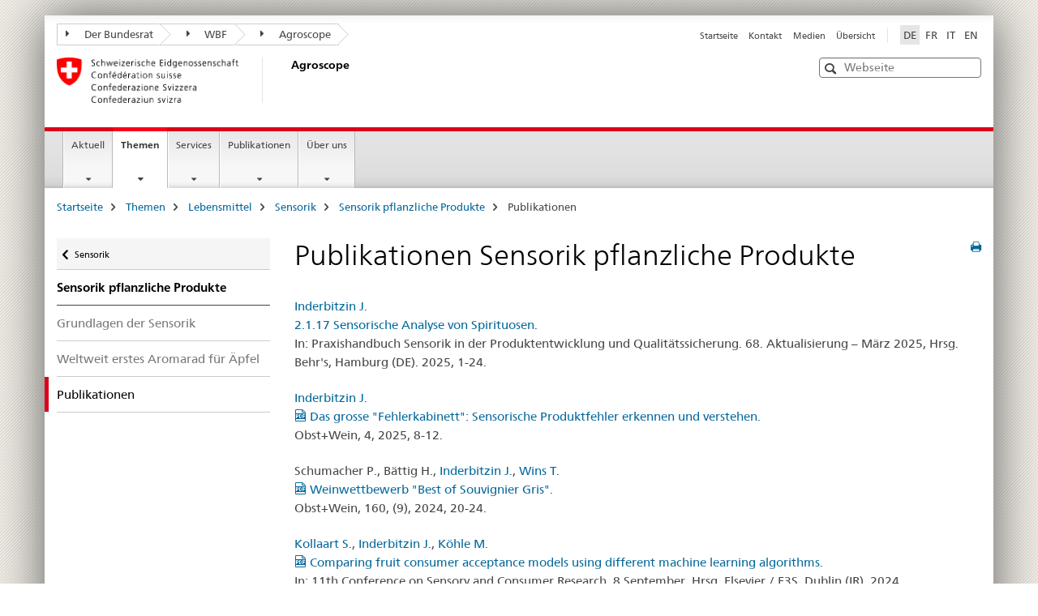

--- FILE ---
content_type: text/html;charset=utf-8
request_url: https://www.agroscope.admin.ch/agroscope/de/home/themen/lebensmittel/sensorik/analyse-sensorielle-produits-d-origine-vegetale/publications/_jcr_content/par/externalcontent.bitexternalcontent.exturl.html
body_size: 3645
content:
<html>
 <head>
  <link rel="stylesheet" href="/agroscope/de/home/themen/lebensmittel/sensorik/analyse-sensorielle-produits-d-origine-vegetale/publications/_jcr_content/par/externalcontent.bitexternalcontent.exturl.css/aHR0cHM6Ly9pcmEuYWdyb3Njb3BlLmNoL0NvbnRlbnQvU2hhcm/VkL0xpc3Rlbi5jc3M_dj1MSmh5Q0FTcFl3TFB4blVJZ0twcnFR/OVY3UWlGclBHRHhLWjVBa3lfLThn.css" media="print" onload="this.media = 'all'">
 </head>
 <body>
  <div> 
   <div class="mod mod-text"> 
    <article class="clearfix vertical-spacing"> 
     <p> <a href="/agroscope/de/home/themen/lebensmittel/sensorik/analyse-sensorielle-produits-d-origine-vegetale/publications/_jcr_content/par/externalcontent.bitexternalcontent.exturl.html/aHR0cHM6Ly9pcmEuYWdyb3Njb3BlLmNoL2RlLUNIL0FqYXgvTW/l0YXJiZWl0ZXI_YWdyb3Njb3BlSWQ9NzY0OA==.html">Inderbitzin J.</a> <br> <span class="publikation-title"><a href="/agroscope/de/home/themen/lebensmittel/sensorik/analyse-sensorielle-produits-d-origine-vegetale/publications/_jcr_content/par/externalcontent.bitexternalcontent.exturl.html/aHR0cHM6Ly9pcmEuYWdyb3Njb3BlLmNoL2RlLUNIL0FqYXgvUH/VibGlrYXRpb24_ZWluemVscHVibGlrYXRpb25JZD02NDEwMyZw/YXJlbnRVcmw9JTJGZGUtQ0glMkZQdWJsaWthdGlvbnNsaXN0ZS/UzRmd1aWQlM0RhOTMzOGM4ZS1jMWZkLTQ1ZjMtYTJhMC02YWFl/OTVmOGIyNTA=.html" class="publikation-download-title"> 2.1.17 Sensorische Analyse von Spirituosen.</a> </span> <br> In: Praxishandbuch Sensorik in der Produktentwicklung und Qualitätssicherung. 68. Aktualisierung – März 2025, Hrsg. Behr's, Hamburg (DE). 2025, 1-24. <br> </p> 
     <p> <a href="/agroscope/de/home/themen/lebensmittel/sensorik/analyse-sensorielle-produits-d-origine-vegetale/publications/_jcr_content/par/externalcontent.bitexternalcontent.exturl.html/aHR0cHM6Ly9pcmEuYWdyb3Njb3BlLmNoL2RlLUNIL0FqYXgvTW/l0YXJiZWl0ZXI_YWdyb3Njb3BlSWQ9NzY0OA==.html">Inderbitzin J.</a> <br> <span class="publikation-title"><a href="/agroscope/de/home/themen/lebensmittel/sensorik/analyse-sensorielle-produits-d-origine-vegetale/publications/_jcr_content/par/externalcontent.bitexternalcontent.exturl.html/aHR0cHM6Ly9pcmEuYWdyb3Njb3BlLmNoL2RlLUNIL0FqYXgvUH/VibGlrYXRpb24_ZWluemVscHVibGlrYXRpb25JZD02NDEwMiZw/YXJlbnRVcmw9JTJGZGUtQ0glMkZQdWJsaWthdGlvbnNsaXN0ZS/UzRmd1aWQlM0RhOTMzOGM4ZS1jMWZkLTQ1ZjMtYTJhMC02YWFl/OTVmOGIyNTA=.html" class="publikation-download-title"> <span class="icon icon--pdf"></span> Das grosse "Fehlerkabinett": Sensorische Produktfehler erkennen und verstehen.</a> </span> <br> Obst+Wein, 4, 2025, 8-12. <br> </p> 
     <p> Schumacher P., Bättig H., <a href="/agroscope/de/home/themen/lebensmittel/sensorik/analyse-sensorielle-produits-d-origine-vegetale/publications/_jcr_content/par/externalcontent.bitexternalcontent.exturl.html/aHR0cHM6Ly9pcmEuYWdyb3Njb3BlLmNoL2RlLUNIL0FqYXgvTW/l0YXJiZWl0ZXI_YWdyb3Njb3BlSWQ9NzY0OA==.html">Inderbitzin J.</a>, <a href="/agroscope/de/home/themen/lebensmittel/sensorik/analyse-sensorielle-produits-d-origine-vegetale/publications/_jcr_content/par/externalcontent.bitexternalcontent.exturl.html/aHR0cHM6Ly9pcmEuYWdyb3Njb3BlLmNoL2RlLUNIL0FqYXgvTW/l0YXJiZWl0ZXI_YWdyb3Njb3BlSWQ9OTA3.html">Wins T.</a> <br> <span class="publikation-title"><a href="/agroscope/de/home/themen/lebensmittel/sensorik/analyse-sensorielle-produits-d-origine-vegetale/publications/_jcr_content/par/externalcontent.bitexternalcontent.exturl.html/aHR0cHM6Ly9pcmEuYWdyb3Njb3BlLmNoL2RlLUNIL0FqYXgvUH/VibGlrYXRpb24_ZWluemVscHVibGlrYXRpb25JZD02MjIyOSZw/YXJlbnRVcmw9JTJGZGUtQ0glMkZQdWJsaWthdGlvbnNsaXN0ZS/UzRmd1aWQlM0RhOTMzOGM4ZS1jMWZkLTQ1ZjMtYTJhMC02YWFl/OTVmOGIyNTA=.html" class="publikation-download-title"> <span class="icon icon--pdf"></span> Weinwettbewerb "Best of Souvignier Gris".</a> </span> <br> Obst+Wein, 160, (9), 2024, 20-24. <br> </p> 
     <p> <a href="/agroscope/de/home/themen/lebensmittel/sensorik/analyse-sensorielle-produits-d-origine-vegetale/publications/_jcr_content/par/externalcontent.bitexternalcontent.exturl.html/aHR0cHM6Ly9pcmEuYWdyb3Njb3BlLmNoL2RlLUNIL0FqYXgvTW/l0YXJiZWl0ZXI_YWdyb3Njb3BlSWQ9MjUyNw==.html">Kollaart S.</a>, <a href="/agroscope/de/home/themen/lebensmittel/sensorik/analyse-sensorielle-produits-d-origine-vegetale/publications/_jcr_content/par/externalcontent.bitexternalcontent.exturl.html/aHR0cHM6Ly9pcmEuYWdyb3Njb3BlLmNoL2RlLUNIL0FqYXgvTW/l0YXJiZWl0ZXI_YWdyb3Njb3BlSWQ9NzY0OA==.html">Inderbitzin J.</a>, <a href="/agroscope/de/home/themen/lebensmittel/sensorik/analyse-sensorielle-produits-d-origine-vegetale/publications/_jcr_content/par/externalcontent.bitexternalcontent.exturl.html/aHR0cHM6Ly9pcmEuYWdyb3Njb3BlLmNoL2RlLUNIL0FqYXgvTW/l0YXJiZWl0ZXI_YWdyb3Njb3BlSWQ9MjI2MDk=.html">Köhle M.</a> <br> <span class="publikation-title"><a href="/agroscope/de/home/themen/lebensmittel/sensorik/analyse-sensorielle-produits-d-origine-vegetale/publications/_jcr_content/par/externalcontent.bitexternalcontent.exturl.html/aHR0cHM6Ly9pcmEuYWdyb3Njb3BlLmNoL2RlLUNIL0FqYXgvUH/VibGlrYXRpb24_ZWluemVscHVibGlrYXRpb25JZD02MjIzNyZw/YXJlbnRVcmw9JTJGZGUtQ0glMkZQdWJsaWthdGlvbnNsaXN0ZS/UzRmd1aWQlM0RhOTMzOGM4ZS1jMWZkLTQ1ZjMtYTJhMC02YWFl/OTVmOGIyNTA=.html" class="publikation-download-title"> <span class="icon icon--pdf"></span> Comparing fruit consumer acceptance models using different machine learning algorithms.</a> </span> <br> In: 11th Conference on Sensory and Consumer Research. 8 September, Hrsg. Elsevier / E3S, Dublin (IR). 2024. <br> </p> 
     <p> Sullmann J., <a href="/agroscope/de/home/themen/lebensmittel/sensorik/analyse-sensorielle-produits-d-origine-vegetale/publications/_jcr_content/par/externalcontent.bitexternalcontent.exturl.html/aHR0cHM6Ly9pcmEuYWdyb3Njb3BlLmNoL2RlLUNIL0FqYXgvTW/l0YXJiZWl0ZXI_YWdyb3Njb3BlSWQ9MjUyNw==.html">Kollaart S.</a>, <a href="/agroscope/de/home/themen/lebensmittel/sensorik/analyse-sensorielle-produits-d-origine-vegetale/publications/_jcr_content/par/externalcontent.bitexternalcontent.exturl.html/aHR0cHM6Ly9pcmEuYWdyb3Njb3BlLmNoL2RlLUNIL0FqYXgvTW/l0YXJiZWl0ZXI_YWdyb3Njb3BlSWQ9NzY0OA==.html">Inderbitzin J.</a>, <a href="/agroscope/de/home/themen/lebensmittel/sensorik/analyse-sensorielle-produits-d-origine-vegetale/publications/_jcr_content/par/externalcontent.bitexternalcontent.exturl.html/aHR0cHM6Ly9pcmEuYWdyb3Njb3BlLmNoL2RlLUNIL0FqYXgvTW/l0YXJiZWl0ZXI_YWdyb3Njb3BlSWQ9MjMyNg==.html">Bühlmann A.</a>, <a href="/agroscope/de/home/themen/lebensmittel/sensorik/analyse-sensorielle-produits-d-origine-vegetale/publications/_jcr_content/par/externalcontent.bitexternalcontent.exturl.html/aHR0cHM6Ly9pcmEuYWdyb3Njb3BlLmNoL2RlLUNIL0FqYXgvTW/l0YXJiZWl0ZXI_YWdyb3Njb3BlSWQ9MjI2MDk=.html">Köhle M.</a> <br> <span class="publikation-title"><a href="/agroscope/de/home/themen/lebensmittel/sensorik/analyse-sensorielle-produits-d-origine-vegetale/publications/_jcr_content/par/externalcontent.bitexternalcontent.exturl.html/aHR0cHM6Ly9pcmEuYWdyb3Njb3BlLmNoL2RlLUNIL0FqYXgvUH/VibGlrYXRpb24_ZWluemVscHVibGlrYXRpb25JZD02MDg0MyZw/YXJlbnRVcmw9JTJGZGUtQ0glMkZQdWJsaWthdGlvbnNsaXN0ZS/UzRmd1aWQlM0RhOTMzOGM4ZS1jMWZkLTQ1ZjMtYTJhMC02YWFl/OTVmOGIyNTA=.html" class="publikation-download-title"> <span class="icon icon--pdf"></span> Konsumentenakzeptanz Zwetschgen</a><span>: Projekt RESO - Resiliente Sorten für einen nachhaltigen Schweizer Obstbau.</span> </span> <br> In: Breitenhof-Tagung. 2. Juni, Hrsg. Agroscope, Wintersingen (CH). 2024, 1. <br> </p> 
     <p> <a href="/agroscope/de/home/themen/lebensmittel/sensorik/analyse-sensorielle-produits-d-origine-vegetale/publications/_jcr_content/par/externalcontent.bitexternalcontent.exturl.html/aHR0cHM6Ly9pcmEuYWdyb3Njb3BlLmNoL2RlLUNIL0FqYXgvTW/l0YXJiZWl0ZXI_YWdyb3Njb3BlSWQ9NzY0OA==.html">Inderbitzin J.</a> <br> <span class="publikation-title"><a href="/agroscope/de/home/themen/lebensmittel/sensorik/analyse-sensorielle-produits-d-origine-vegetale/publications/_jcr_content/par/externalcontent.bitexternalcontent.exturl.html/aHR0cHM6Ly9pcmEuYWdyb3Njb3BlLmNoL2RlLUNIL0FqYXgvUH/VibGlrYXRpb24_ZWluemVscHVibGlrYXRpb25JZD01NjQ5MyZw/YXJlbnRVcmw9JTJGZGUtQ0glMkZQdWJsaWthdGlvbnNsaXN0ZS/UzRmd1aWQlM0RhOTMzOGM4ZS1jMWZkLTQ1ZjMtYTJhMC02YWFl/OTVmOGIyNTA=.html" class="publikation-download-title"> <span class="icon icon--pdf"></span> Das goldene Stamperl - Zu Gast in Österreich.</a> </span> <br> Obst+Wein, 159, (3), 2023, 22. <br> </p> 
     <p> <a href="/agroscope/de/home/themen/lebensmittel/sensorik/analyse-sensorielle-produits-d-origine-vegetale/publications/_jcr_content/par/externalcontent.bitexternalcontent.exturl.html/aHR0cHM6Ly9pcmEuYWdyb3Njb3BlLmNoL2RlLUNIL0FqYXgvTW/l0YXJiZWl0ZXI_YWdyb3Njb3BlSWQ9NzY0OA==.html">Inderbitzin J.</a> <br> <span class="publikation-title"><a href="/agroscope/de/home/themen/lebensmittel/sensorik/analyse-sensorielle-produits-d-origine-vegetale/publications/_jcr_content/par/externalcontent.bitexternalcontent.exturl.html/aHR0cHM6Ly9pcmEuYWdyb3Njb3BlLmNoL2RlLUNIL0FqYXgvUH/VibGlrYXRpb24_ZWluemVscHVibGlrYXRpb25JZD01NjQ5NCZw/YXJlbnRVcmw9JTJGZGUtQ0glMkZQdWJsaWthdGlvbnNsaXN0ZS/UzRmd1aWQlM0RhOTMzOGM4ZS1jMWZkLTQ1ZjMtYTJhMC02YWFl/OTVmOGIyNTA=.html" class="publikation-download-title"> <span class="icon icon--pdf"></span> Nachgefragt bei Wolfgang Lukas.</a> </span> <br> Obst+Wein, 159, (3), 2023, 22-23. <br> </p> 
     <p> <a href="/agroscope/de/home/themen/lebensmittel/sensorik/analyse-sensorielle-produits-d-origine-vegetale/publications/_jcr_content/par/externalcontent.bitexternalcontent.exturl.html/aHR0cHM6Ly9pcmEuYWdyb3Njb3BlLmNoL2RlLUNIL0FqYXgvTW/l0YXJiZWl0ZXI_YWdyb3Njb3BlSWQ9NzY0OA==.html">Inderbitzin J.</a>, Petignat-Keller S., <a href="/agroscope/de/home/themen/lebensmittel/sensorik/analyse-sensorielle-produits-d-origine-vegetale/publications/_jcr_content/par/externalcontent.bitexternalcontent.exturl.html/aHR0cHM6Ly9pcmEuYWdyb3Njb3BlLmNoL2RlLUNIL0FqYXgvTW/l0YXJiZWl0ZXI_YWdyb3Njb3BlSWQ9MjIwMzQ=.html">Stämpfli A.</a>, <a href="/agroscope/de/home/themen/lebensmittel/sensorik/analyse-sensorielle-produits-d-origine-vegetale/publications/_jcr_content/par/externalcontent.bitexternalcontent.exturl.html/aHR0cHM6Ly9pcmEuYWdyb3Njb3BlLmNoL2RlLUNIL0FqYXgvTW/l0YXJiZWl0ZXI_YWdyb3Njb3BlSWQ9NDcyOQ==.html">Guggenbühl B.</a> <br> <span class="publikation-title"><a href="/agroscope/de/home/themen/lebensmittel/sensorik/analyse-sensorielle-produits-d-origine-vegetale/publications/_jcr_content/par/externalcontent.bitexternalcontent.exturl.html/aHR0cHM6Ly9pcmEuYWdyb3Njb3BlLmNoL2RlLUNIL0FqYXgvUH/VibGlrYXRpb24_ZWluemVscHVibGlrYXRpb25JZD01Mzg1MiZw/YXJlbnRVcmw9JTJGZGUtQ0glMkZQdWJsaWthdGlvbnNsaXN0ZS/UzRmd1aWQlM0RhOTMzOGM4ZS1jMWZkLTQ1ZjMtYTJhMC02YWFl/OTVmOGIyNTA=.html" class="publikation-download-title"> <span class="icon icon--pdf"></span> Milk and plant based alternatives on Twitter.</a> </span> <br> In: 10th European Conference on Sensory and Consumer Research. 13. September, Hrsg. Elsevier, Turku, Finnland. 2022. <br> </p> 
     <p> <a href="/agroscope/de/home/themen/lebensmittel/sensorik/analyse-sensorielle-produits-d-origine-vegetale/publications/_jcr_content/par/externalcontent.bitexternalcontent.exturl.html/aHR0cHM6Ly9pcmEuYWdyb3Njb3BlLmNoL2RlLUNIL0FqYXgvTW/l0YXJiZWl0ZXI_YWdyb3Njb3BlSWQ9NzY0OA==.html">Inderbitzin J.</a>, Eppler T., Petignat-Keller S. <br> <span class="publikation-title"><a href="/agroscope/de/home/themen/lebensmittel/sensorik/analyse-sensorielle-produits-d-origine-vegetale/publications/_jcr_content/par/externalcontent.bitexternalcontent.exturl.html/aHR0cHM6Ly9pcmEuYWdyb3Njb3BlLmNoL2RlLUNIL0FqYXgvUH/VibGlrYXRpb24_ZWluemVscHVibGlrYXRpb25JZD01Mjg4NyZw/YXJlbnRVcmw9JTJGZGUtQ0glMkZQdWJsaWthdGlvbnNsaXN0ZS/UzRmd1aWQlM0RhOTMzOGM4ZS1jMWZkLTQ1ZjMtYTJhMC02YWFl/OTVmOGIyNTA=.html" class="publikation-download-title"> <span class="icon icon--pdf"></span> Grosse Weine, grosses Glas?</a> </span> <br> Schweizer Zeitschrift für Obst- und Weinbau, 7, 2022, 6-8. <br> </p> 
     <p> <a href="/agroscope/de/home/themen/lebensmittel/sensorik/analyse-sensorielle-produits-d-origine-vegetale/publications/_jcr_content/par/externalcontent.bitexternalcontent.exturl.html/aHR0cHM6Ly9pcmEuYWdyb3Njb3BlLmNoL2RlLUNIL0FqYXgvTW/l0YXJiZWl0ZXI_YWdyb3Njb3BlSWQ9NzY0OA==.html">Inderbitzin J.</a> <br> <span class="publikation-title"><a href="/agroscope/de/home/themen/lebensmittel/sensorik/analyse-sensorielle-produits-d-origine-vegetale/publications/_jcr_content/par/externalcontent.bitexternalcontent.exturl.html/aHR0cHM6Ly9pcmEuYWdyb3Njb3BlLmNoL2RlLUNIL0FqYXgvUH/VibGlrYXRpb24_ZWluemVscHVibGlrYXRpb25JZD01MTc4OSZw/YXJlbnRVcmw9JTJGZGUtQ0glMkZQdWJsaWthdGlvbnNsaXN0ZS/UzRmd1aWQlM0RhOTMzOGM4ZS1jMWZkLTQ1ZjMtYTJhMC02YWFl/OTVmOGIyNTA=.html" class="publikation-download-title"> Was twittert die Welt über Bier, Cider und Wein?</a> </span> <br> Schweizer Obst = Fruits suisses, 2, 2021, 12-14. <br> </p> 
     <p> <a href="/agroscope/de/home/themen/lebensmittel/sensorik/analyse-sensorielle-produits-d-origine-vegetale/publications/_jcr_content/par/externalcontent.bitexternalcontent.exturl.html/aHR0cHM6Ly9pcmEuYWdyb3Njb3BlLmNoL2RlLUNIL0FqYXgvTW/l0YXJiZWl0ZXI_YWdyb3Njb3BlSWQ9NzY0OA==.html">Inderbitzin J.</a>, Roth-Kahrom L. <br> <span class="publikation-title"><a href="/agroscope/de/home/themen/lebensmittel/sensorik/analyse-sensorielle-produits-d-origine-vegetale/publications/_jcr_content/par/externalcontent.bitexternalcontent.exturl.html/aHR0cHM6Ly9pcmEuYWdyb3Njb3BlLmNoL2RlLUNIL0FqYXgvUH/VibGlrYXRpb24_ZWluemVscHVibGlrYXRpb25JZD00Nzc3OSZw/YXJlbnRVcmw9JTJGZGUtQ0glMkZQdWJsaWthdGlvbnNsaXN0ZS/UzRmd1aWQlM0RhOTMzOGM4ZS1jMWZkLTQ1ZjMtYTJhMC02YWFl/OTVmOGIyNTA=.html" class="publikation-download-title"> <span class="icon icon--pdf"></span> Grundlagen der Sensorik.</a> </span> <br> Agroscope Transfer, 339, 2020. <br> <span class="publikation-sprachvarianten"> weitere Sprachen:
       <text> 
       </text> <a href="/agroscope/de/home/themen/lebensmittel/sensorik/analyse-sensorielle-produits-d-origine-vegetale/publications/_jcr_content/par/externalcontent.bitexternalcontent.exturl.html/aHR0cHM6Ly9pcmEuYWdyb3Njb3BlLmNoL2ZyLUNIL0FqYXgvUH/VibGlrYXRpb24_ZWluemVscHVibGlrYXRpb25JZD01MDk3MSZw/YXJlbnRVcmw9JTJGZGUtQ0glMkZQdWJsaWthdGlvbnNsaXN0ZS/UzRmd1aWQlM0RhOTMzOGM4ZS1jMWZkLTQ1ZjMtYTJhMC02YWFl/OTVmOGIyNTA=.html" class="publikation-download-sprachvariante"> <span class="icon icon--pdf"></span> französisch</a> </span> </p> 
     <p> <a href="/agroscope/de/home/themen/lebensmittel/sensorik/analyse-sensorielle-produits-d-origine-vegetale/publications/_jcr_content/par/externalcontent.bitexternalcontent.exturl.html/aHR0cHM6Ly9pcmEuYWdyb3Njb3BlLmNoL2RlLUNIL0FqYXgvTW/l0YXJiZWl0ZXI_YWdyb3Njb3BlSWQ9NzY0OA==.html">Inderbitzin J.</a> <br> <span class="publikation-title"><a href="/agroscope/de/home/themen/lebensmittel/sensorik/analyse-sensorielle-produits-d-origine-vegetale/publications/_jcr_content/par/externalcontent.bitexternalcontent.exturl.html/aHR0cHM6Ly9pcmEuYWdyb3Njb3BlLmNoL2RlLUNIL0FqYXgvUH/VibGlrYXRpb24_ZWluemVscHVibGlrYXRpb25JZD00ODE2MyZw/YXJlbnRVcmw9JTJGZGUtQ0glMkZQdWJsaWthdGlvbnNsaXN0ZS/UzRmd1aWQlM0RhOTMzOGM4ZS1jMWZkLTQ1ZjMtYTJhMC02YWFl/OTVmOGIyNTA=.html" class="publikation-download-title"> <span class="icon icon--pdf"></span> Was twittert die Welt über Bier, Cider und Wein?</a> </span> <br> Schweizer Zeitschrift für Obst- und Weinbau, 156, (17), 2020, 14-16. <br> </p> 
     <p> Zgraggen D., <a href="/agroscope/de/home/themen/lebensmittel/sensorik/analyse-sensorielle-produits-d-origine-vegetale/publications/_jcr_content/par/externalcontent.bitexternalcontent.exturl.html/aHR0cHM6Ly9pcmEuYWdyb3Njb3BlLmNoL2RlLUNIL0FqYXgvTW/l0YXJiZWl0ZXI_YWdyb3Njb3BlSWQ9NzY0OA==.html">Inderbitzin J.</a> <br> <span class="publikation-title"><a href="/agroscope/de/home/themen/lebensmittel/sensorik/analyse-sensorielle-produits-d-origine-vegetale/publications/_jcr_content/par/externalcontent.bitexternalcontent.exturl.html/aHR0cHM6Ly9pcmEuYWdyb3Njb3BlLmNoL2RlLUNIL0FqYXgvUH/VibGlrYXRpb24_ZWluemVscHVibGlrYXRpb25JZD00NzU0MyZw/YXJlbnRVcmw9JTJGZGUtQ0glMkZQdWJsaWthdGlvbnNsaXN0ZS/UzRmd1aWQlM0RhOTMzOGM4ZS1jMWZkLTQ1ZjMtYTJhMC02YWFl/OTVmOGIyNTA=.html" class="publikation-download-title"> <span class="icon icon--pdf"></span> Alte Sorten für neue Produkte</a><span>: Sortenreine Apfelbrände.</span> </span> <br> Die Kleinbrennerei, 8, 2020, 6-7. <br> </p> 
     <p> <a href="/agroscope/de/home/themen/lebensmittel/sensorik/analyse-sensorielle-produits-d-origine-vegetale/publications/_jcr_content/par/externalcontent.bitexternalcontent.exturl.html/aHR0cHM6Ly9pcmEuYWdyb3Njb3BlLmNoL2RlLUNIL0FqYXgvTW/l0YXJiZWl0ZXI_YWdyb3Njb3BlSWQ9NzY0OA==.html">Inderbitzin J.</a>, Zgraggen D. <br> <span class="publikation-title"><a href="/agroscope/de/home/themen/lebensmittel/sensorik/analyse-sensorielle-produits-d-origine-vegetale/publications/_jcr_content/par/externalcontent.bitexternalcontent.exturl.html/aHR0cHM6Ly9pcmEuYWdyb3Njb3BlLmNoL2RlLUNIL0FqYXgvUH/VibGlrYXRpb24_ZWluemVscHVibGlrYXRpb25JZD00NzUzNSZw/YXJlbnRVcmw9JTJGZGUtQ0glMkZQdWJsaWthdGlvbnNsaXN0ZS/UzRmd1aWQlM0RhOTMzOGM4ZS1jMWZkLTQ1ZjMtYTJhMC02YWFl/OTVmOGIyNTA=.html" class="publikation-download-title"> <span class="icon icon--pdf"></span> NUVOG II - Edelbrände aus alten Apfelsorten.</a> </span> <br> In: Seminar für Brenner 2020. 13.02., Wädenswil, ZHAW. 2020. <br> </p> 
     <p> <a href="/agroscope/de/home/themen/lebensmittel/sensorik/analyse-sensorielle-produits-d-origine-vegetale/publications/_jcr_content/par/externalcontent.bitexternalcontent.exturl.html/aHR0cHM6Ly9pcmEuYWdyb3Njb3BlLmNoL2RlLUNIL0FqYXgvTW/l0YXJiZWl0ZXI_YWdyb3Njb3BlSWQ9NzY0OA==.html">Inderbitzin J.</a>, Durrer S. <br> <span class="publikation-title"><a href="/agroscope/de/home/themen/lebensmittel/sensorik/analyse-sensorielle-produits-d-origine-vegetale/publications/_jcr_content/par/externalcontent.bitexternalcontent.exturl.html/aHR0cHM6Ly9pcmEuYWdyb3Njb3BlLmNoL2RlLUNIL0FqYXgvUH/VibGlrYXRpb24_ZWluemVscHVibGlrYXRpb25JZD00NzE5MyZw/YXJlbnRVcmw9JTJGZGUtQ0glMkZQdWJsaWthdGlvbnNsaXN0ZS/UzRmd1aWQlM0RhOTMzOGM4ZS1jMWZkLTQ1ZjMtYTJhMC02YWFl/OTVmOGIyNTA=.html" class="publikation-download-title"> <span class="icon icon--pdf"></span> Fruchtsäfte und Cider - Zwischen Tradition und Moderne.</a> </span> <br> Schweizer Zeitschrift für Obst- und Weinbau, 07, 2020, 6-8. <br> </p> 
     <p> <a href="/agroscope/de/home/themen/lebensmittel/sensorik/analyse-sensorielle-produits-d-origine-vegetale/publications/_jcr_content/par/externalcontent.bitexternalcontent.exturl.html/aHR0cHM6Ly9pcmEuYWdyb3Njb3BlLmNoL2RlLUNIL0FqYXgvTW/l0YXJiZWl0ZXI_YWdyb3Njb3BlSWQ9MTAzMTg=.html">Schierscher J.</a>, Andreoli R., <a href="/agroscope/de/home/themen/lebensmittel/sensorik/analyse-sensorielle-produits-d-origine-vegetale/publications/_jcr_content/par/externalcontent.bitexternalcontent.exturl.html/aHR0cHM6Ly9pcmEuYWdyb3Njb3BlLmNoL2RlLUNIL0FqYXgvTW/l0YXJiZWl0ZXI_YWdyb3Njb3BlSWQ9MTg2ODA=.html">Hänni B.</a> <br> <span class="publikation-title"><a href="/agroscope/de/home/themen/lebensmittel/sensorik/analyse-sensorielle-produits-d-origine-vegetale/publications/_jcr_content/par/externalcontent.bitexternalcontent.exturl.html/aHR0cHM6Ly9pcmEuYWdyb3Njb3BlLmNoL2RlLUNIL0FqYXgvUH/VibGlrYXRpb24_ZWluemVscHVibGlrYXRpb25JZD00Njk0MiZw/YXJlbnRVcmw9JTJGZGUtQ0glMkZQdWJsaWthdGlvbnNsaXN0ZS/UzRmd1aWQlM0RhOTMzOGM4ZS1jMWZkLTQ1ZjMtYTJhMC02YWFl/OTVmOGIyNTA=.html" class="publikation-download-title"> <span class="icon icon--pdf"></span> Newsletter 2020: BEVOG IV, NUVOG II.</a> </span> <br> Fructus und Agroscope, Wädenswil. August, 2020, 7 S. <br> </p> 
     <p> <a href="/agroscope/de/home/themen/lebensmittel/sensorik/analyse-sensorielle-produits-d-origine-vegetale/publications/_jcr_content/par/externalcontent.bitexternalcontent.exturl.html/aHR0cHM6Ly9pcmEuYWdyb3Njb3BlLmNoL2RlLUNIL0FqYXgvTW/l0YXJiZWl0ZXI_YWdyb3Njb3BlSWQ9MTAzMTg=.html">Schierscher J.</a>, <a href="/agroscope/de/home/themen/lebensmittel/sensorik/analyse-sensorielle-produits-d-origine-vegetale/publications/_jcr_content/par/externalcontent.bitexternalcontent.exturl.html/aHR0cHM6Ly9pcmEuYWdyb3Njb3BlLmNoL2RlLUNIL0FqYXgvTW/l0YXJiZWl0ZXI_YWdyb3Njb3BlSWQ9MTg2ODA=.html">Hänni B.</a>, Andreoli R., Kellerhals M. <br> <span class="publikation-title"><a href="/agroscope/de/home/themen/lebensmittel/sensorik/analyse-sensorielle-produits-d-origine-vegetale/publications/_jcr_content/par/externalcontent.bitexternalcontent.exturl.html/aHR0cHM6Ly9pcmEuYWdyb3Njb3BlLmNoL2RlLUNIL0FqYXgvUH/VibGlrYXRpb24_ZWluemVscHVibGlrYXRpb25JZD00Njk0MyZw/YXJlbnRVcmw9JTJGZGUtQ0glMkZQdWJsaWthdGlvbnNsaXN0ZS/UzRmd1aWQlM0RhOTMzOGM4ZS1jMWZkLTQ1ZjMtYTJhMC02YWFl/OTVmOGIyNTA=.html" class="publikation-download-title"> <span class="icon icon--pdf"></span> Obstgenressourcen - Beschreibung und Nutzung.</a> </span> <br> In: Obstsortenvielfalt entdecken - Fructus-Tag Obstsortensammlung Höri. 27.09., Fructus. 2020, 1. <br> </p> 
     <p> <a href="/agroscope/de/home/themen/lebensmittel/sensorik/analyse-sensorielle-produits-d-origine-vegetale/publications/_jcr_content/par/externalcontent.bitexternalcontent.exturl.html/aHR0cHM6Ly9pcmEuYWdyb3Njb3BlLmNoL2RlLUNIL0FqYXgvTW/l0YXJiZWl0ZXI_YWdyb3Njb3BlSWQ9NzY0OA==.html">Inderbitzin J.</a>, <a href="/agroscope/de/home/themen/lebensmittel/sensorik/analyse-sensorielle-produits-d-origine-vegetale/publications/_jcr_content/par/externalcontent.bitexternalcontent.exturl.html/aHR0cHM6Ly9pcmEuYWdyb3Njb3BlLmNoL2RlLUNIL0FqYXgvTW/l0YXJiZWl0ZXI_YWdyb3Njb3BlSWQ9MjMyNg==.html">Bühlmann A.</a>, Petignat-Keller S., Sommer D., <a href="/agroscope/de/home/themen/lebensmittel/sensorik/analyse-sensorielle-produits-d-origine-vegetale/publications/_jcr_content/par/externalcontent.bitexternalcontent.exturl.html/aHR0cHM6Ly9pcmEuYWdyb3Njb3BlLmNoL2RlLUNIL0FqYXgvTW/l0YXJiZWl0ZXI_YWdyb3Njb3BlSWQ9MTAzMTg=.html">Schierscher J.</a>, Gassmann J., Andreoli R. <br> <span class="publikation-title"><a href="/agroscope/de/home/themen/lebensmittel/sensorik/analyse-sensorielle-produits-d-origine-vegetale/publications/_jcr_content/par/externalcontent.bitexternalcontent.exturl.html/aHR0cHM6Ly9pcmEuYWdyb3Njb3BlLmNoL2RlLUNIL0FqYXgvUH/VibGlrYXRpb24_ZWluemVscHVibGlrYXRpb25JZD00Njc2MCZw/YXJlbnRVcmw9JTJGZGUtQ0glMkZQdWJsaWthdGlvbnNsaXN0ZS/UzRmd1aWQlM0RhOTMzOGM4ZS1jMWZkLTQ1ZjMtYTJhMC02YWFl/OTVmOGIyNTA=.html" class="publikation-download-title"> <span class="icon icon--pdf"></span> Sorten-Guide Cider</a><span>: (2. aktualisierte Auflage 2020).</span> </span> <br> Agroscope Transfer, 251, 2020. <br> <span class="publikation-sprachvarianten"> weitere Sprachen:
       <text> 
       </text> <a href="/agroscope/de/home/themen/lebensmittel/sensorik/analyse-sensorielle-produits-d-origine-vegetale/publications/_jcr_content/par/externalcontent.bitexternalcontent.exturl.html/aHR0cHM6Ly9pcmEuYWdyb3Njb3BlLmNoL2ZyLUNIL0FqYXgvUH/VibGlrYXRpb24_ZWluemVscHVibGlrYXRpb25JZD00Njc2NiZw/YXJlbnRVcmw9JTJGZGUtQ0glMkZQdWJsaWthdGlvbnNsaXN0ZS/UzRmd1aWQlM0RhOTMzOGM4ZS1jMWZkLTQ1ZjMtYTJhMC02YWFl/OTVmOGIyNTA=.html" class="publikation-download-sprachvariante"> <span class="icon icon--pdf"></span> französisch</a> </span> </p> 
     <p> Andreoli R., Zgraggen D., <a href="/agroscope/de/home/themen/lebensmittel/sensorik/analyse-sensorielle-produits-d-origine-vegetale/publications/_jcr_content/par/externalcontent.bitexternalcontent.exturl.html/aHR0cHM6Ly9pcmEuYWdyb3Njb3BlLmNoL2RlLUNIL0FqYXgvTW/l0YXJiZWl0ZXI_YWdyb3Njb3BlSWQ9NzY0OA==.html">Inderbitzin J.</a> <br> <span class="publikation-title"><a href="/agroscope/de/home/themen/lebensmittel/sensorik/analyse-sensorielle-produits-d-origine-vegetale/publications/_jcr_content/par/externalcontent.bitexternalcontent.exturl.html/aHR0cHM6Ly9pcmEuYWdyb3Njb3BlLmNoL2RlLUNIL0FqYXgvUH/VibGlrYXRpb24_ZWluemVscHVibGlrYXRpb25JZD00NTcxMSZw/YXJlbnRVcmw9JTJGZGUtQ0glMkZQdWJsaWthdGlvbnNsaXN0ZS/UzRmd1aWQlM0RhOTMzOGM4ZS1jMWZkLTQ1ZjMtYTJhMC02YWFl/OTVmOGIyNTA=.html" class="publikation-download-title"> <span class="icon icon--pdf"></span> NUVOG Destillate.</a> </span> <br> In: Brennereiseminar. 13.02., ZHAW. 2020, 1-20. <br> </p> 
     <p> <a href="/agroscope/de/home/themen/lebensmittel/sensorik/analyse-sensorielle-produits-d-origine-vegetale/publications/_jcr_content/par/externalcontent.bitexternalcontent.exturl.html/aHR0cHM6Ly9pcmEuYWdyb3Njb3BlLmNoL2RlLUNIL0FqYXgvTW/l0YXJiZWl0ZXI_YWdyb3Njb3BlSWQ9NzY0OA==.html">Inderbitzin J.</a>, Zgraggen D., Andreoli R. <br> <span class="publikation-title"><a href="/agroscope/de/home/themen/lebensmittel/sensorik/analyse-sensorielle-produits-d-origine-vegetale/publications/_jcr_content/par/externalcontent.bitexternalcontent.exturl.html/aHR0cHM6Ly9pcmEuYWdyb3Njb3BlLmNoL2RlLUNIL0FqYXgvUH/VibGlrYXRpb24_ZWluemVscHVibGlrYXRpb25JZD00NTcxMCZw/YXJlbnRVcmw9JTJGZGUtQ0glMkZQdWJsaWthdGlvbnNsaXN0ZS/UzRmd1aWQlM0RhOTMzOGM4ZS1jMWZkLTQ1ZjMtYTJhMC02YWFl/OTVmOGIyNTA=.html" class="publikation-download-title"> <span class="icon icon--pdf"></span> NUVOG II - Edelbrände aus alten Apfelsorten.</a> </span> <br> In: Brennereiseminar. 13.02., ZHAW. 2020. <br> </p> 
    </article> 
   </div> 
   <div id="paging-wrapper"> 
    <div id="paging-controls"> <span id="paging-numbers">1 / 3</span> <a class="btn btn-default" href="/agroscope/de/home/themen/lebensmittel/sensorik/analyse-sensorielle-produits-d-origine-vegetale/publications/_jcr_content/par/externalcontent.bitexternalcontent.exturl.html/aHR0cHM6Ly9pcmEuYWdyb3Njb3BlLmNoL2RlLUNIL0FqYXgvUH/VibGlrYXRpb25zbGlzdGU_Z3VpZD1hOTMzOGM4ZS1jMWZkLTQ1/ZjMtYTJhMC02YWFlOTVmOGIyNTAmcGFnZT0y.html"> <span class="glyphicon glyphicon-triangle-right"></span> </a> <a class="btn btn-default" href="/agroscope/de/home/themen/lebensmittel/sensorik/analyse-sensorielle-produits-d-origine-vegetale/publications/_jcr_content/par/externalcontent.bitexternalcontent.exturl.html/aHR0cHM6Ly9pcmEuYWdyb3Njb3BlLmNoL2RlLUNIL0FqYXgvUH/VibGlrYXRpb25zbGlzdGU_Z3VpZD1hOTMzOGM4ZS1jMWZkLTQ1/ZjMtYTJhMC02YWFlOTVmOGIyNTAmcGFnZT0z.html"> <span class="glyphicon glyphicon-step-forward"></span> </a> 
    </div> 
   </div> 
  </div> 
  <script>
	if (!document.getElementById('main-navigation')) {
		// Wenn nicht in Agroscope-Seite integriert, dann benötigte Styles und Skripte nachladen und setzen

		var body = document.querySelector('body');

		body.className = 'mod mod-layout';
		document.querySelector('body > div').className = 'container container-main';

		// Skript synchron laden (blockiert)
		document.write('<script src="https://ira.agroscope.ch/Scripts/Shared/ExternModules.js"><\/script>');

		var guidelinesCssElement = document.createElement('link');
		guidelinesCssElement.type = 'text/css';
		guidelinesCssElement.rel = 'stylesheet';
		guidelinesCssElement.href = 'https://ira.agroscope.ch/Content/Shared/ExternGuidelines/ExternGuidelines.css';
		body.appendChild(guidelinesCssElement);

		var modulesCssElement = document.createElement('link');
		modulesCssElement.type = 'text/css';
		modulesCssElement.rel = 'stylesheet';
		modulesCssElement.href = 'https://ira.agroscope.ch/Content/Shared/ExternGuidelines/ExternModules.css';
		body.appendChild(modulesCssElement);

		var styleElement = document.createElement('style');
		styleElement.type = 'text/css';
		styleElement.appendChild(document.createTextNode(
			'.container-main {padding: 30px 15px;}'));
		body.appendChild(styleElement);
	}
	</script> 
 </body>
</html>

--- FILE ---
content_type: text/html;charset=utf-8
request_url: https://www.agroscope.admin.ch/agroscope/de/home/aktuell/_jcr_content/par.html
body_size: 1452
content:

<div class="mod mod-columncontrols">
		
			
			
				
					
					
						<div class="row">
							
								<div class="col-md-3 col-sm-4">
									
<div class="mod mod-text">
    
        
        
            <article class="clearfix">
                
                    <h3><a href="/agroscope/de/home/aktuell/newsroom.html"><b>Newsroom</b></a></h3>
<h3><b><a href="/agroscope/de/home/aktuell/veranstaltungen.html">Veranstaltungen</a></b></h3>
<h3><b><a href="/agroscope/de/home/aktuell/medieninformationen/medienmitteilungen.html">Medienmitteilungen</a></b></h3>
<h3><a href="/agroscope/de/home/aktuell/medienspiegel.html"><b>Medienspiegel</b></a></h3>

                
                
            </article>
        
    
</div>


    
        
    



								</div>
							
								<div class="col-md-3 col-sm-4">
									
<div class="mod mod-text">
    
        
        
            <article class="clearfix">
                
                    <h3><a href="/agroscope/de/home/aktuell/dossiers.html"><b>Dossier</b></a></h3>
<h5><a href="/agroscope/de/home/aktuell/dossiers/herausforderung-klimawandel.html">Herausforderung Klimawandel</a><br>
<a href="/agroscope/de/home/aktuell/dossiers/n-p-kreislaeufe-optimieren.html">N- und P-Kreisläufe optimieren</a><br>
<a href="/agroscope/de/home/aktuell/dossiers/herausforderung-naehrstoffverluste.html">Herausforderung Nährstoffverluste</a><br>
<a href="/agroscope/de/home/aktuell/dossiers/landwirtschaft-im-diskurs.html">Landwirtschaft im Diskurs</a><br>
<a href="/agroscope/de/home/aktuell/dossiers/ernaehrungssicherheit.html">Zukunft der Ernährungssicherheit</a><br>
<a href="/agroscope/de/home/aktuell/dossiers/neue-zuechtungsmethoden.html">Agroscope-Forschende nutzen neue Züchtungsmethoden</a><br>
<a href="/agroscope/de/home/aktuell/dossiers/sortenlisten.html">Listen der empfohlenen Sorten</a></h5>

                
                
            </article>
        
    
</div>


    
        
    



								</div>
							
								<div class="col-md-3 col-sm-4">
									
<div class="mod mod-text">
    
        
        
            <article class="clearfix">
                
                    <h3><b>Agroscope Social Media</b></h3>

                
                
            </article>
        
    
</div>
<div class="mod mod-text">
    
        
        
            <article class="clearfix">
                
                    <h5><a href="https://www.facebook.com/agroscope/" target="_blank" class="icon icon--after icon--external" title="">Facebook</a><br>
<a href="https://ch.linkedin.com/company/agroscope" target="_blank" class="icon icon--after icon--external" title="">LinkedIn</a><br>
<a href="https://www.youtube.com/user/agroscopevideo" target="_blank" class="icon icon--after icon--external" title="">YouTube</a><br>
<a href="https://twitter.com/Agroscope" target="_blank" class="icon icon--after icon--external" title="">X</a><br>
<a href="https://www.instagram.com/agroscope_ch" target="_blank" class="icon icon--after icon--external" title="">Instagram</a><br>
<a href="/agroscope/de/home/aktuell/newsroom/2024/10-12_whatsapp-kanal.html">WhatsApp</a><br>
</h5>

                
                
            </article>
        
    
</div>
<div class="mod mod-link">
	
		
		
			<p>
				<a href="/agroscope/de/home/ueber-uns/agroscope/guidelines-social-media.html" title="Guidelines Social Media" aria-label="Guidelines Social Media">Guidelines Social Media</a>
			</p>
		
	
</div>


    
        
    



								</div>
							
								<div class="col-md-3 col-sm-12">
									


<div class="mod mod-teaser">



    
    
        
            
            

            
            
                

                
                
                <div>
                    <div class="clearfix well ">
                        
                        
                            
                            
                                <a href="/agroscope/de/home/publikationen/magazin-agroscope/2025-09.html" data-skipextcss="true"><img src="/agroscope/de/home/publikationen/magazin-agroscope/2025-09/_jcr_content/image.imagespooler.jpg/1759826704589/agroscope-magazin-2025-09.jpg" alt="Magazin &#171;agroscope&#187; Spetember 2025"/></a>
                            
                        
                        
                        
                        
                            
                                <h4>
                                    <a href="/agroscope/de/home/publikationen/magazin-agroscope/2025-09.html" title="Magazin &laquo;agroscope&raquo; September 2025" aria-label="Magazin &laquo;agroscope&raquo; September 2025" data-skipextcss="true">Magazin &laquo;agroscope&raquo; September 2025</a>
                                </h4>
                            
                            
                        
                        <p>Der Fokus dieser Ausgabe liegt bei der Forschung f&uuml;r gesunde Lebensmittel, bei Innovationen im Bereich der Futtermittel und beim Einsatz moderner Technologien.</p>
                        
                    </div>
                </div>
            
        
    

</div>



    
        
    



								</div>
							
						</div>
					
				
			
		
</div>




    
        
    




--- FILE ---
content_type: text/html;charset=utf-8
request_url: https://www.agroscope.admin.ch/agroscope/de/home/themen/_jcr_content/par.html
body_size: 1838
content:

<div class="mod mod-columncontrols">
		
			
			
				
					
					
						<div class="row">
							
								<div class="col-md-3 col-sm-4">
									
<div class="mod mod-text">
    
        
        
            <article class="clearfix">
                
                    <h3><b><a href="/agroscope/de/home/themen/pflanzenbau.html">Pflanzenbau</a></b></h3>
<h5><a href="/agroscope/de/home/themen/pflanzenbau/ackerbau.html">Ackerbau</a><br>
<a href="/agroscope/de/home/themen/pflanzenbau/beerenbau.html">Beerenbau</a><br>
<a href="/agroscope/de/home/themen/pflanzenbau/futterbau-grasland.html">Futterbau,&nbsp;Grasland, Weidesysteme</a><br>
<a href="/agroscope/de/home/themen/pflanzenbau/gemuesebau.html">Gemüsebau</a><br>
<a href="/agroscope/de/home/themen/pflanzenbau/gewuerz-medizinalpflanzen.html">Gewürz- und&nbsp;Medizinalpflanzen</a><br>
<a href="/agroscope/de/home/themen/pflanzenbau/obstbau.html">Obstbau</a><br>
<a href="/agroscope/de/home/themen/pflanzenbau/pflanzenschutz.html">Pflanzenschutz</a><br>
<a href="/agroscope/de/home/themen/pflanzenbau/pflanzenzuechtung.html">Pflanzenzüchtung</a><br>
<a href="/agroscope/de/home/themen/pflanzenbau/weinbau.html">Weinbau</a></h5>

                
                
            </article>
        
    
</div>
<div class="mod mod-text">
    
        
        
            <article class="clearfix">
                
                    <h3><a href="/agroscope/de/home/themen/lebensmittel.html"><b>Lebensmittel</b></a></h3>
<h5><a href="/agroscope/de/home/themen/lebensmittel/ernaehrung-gesundheit.html">Ernährung, Gesundheit</a><br>
<a href="/agroscope/de/home/themen/lebensmittel/qualitaet/kaese-milch-milchprodukte.html">Käse, Milch und Milchprodukte</a><br>
<a href="/agroscope/de/home/themen/lebensmittel/qualitaet/kulturen.html">Kulturen (Milchprodukte)</a><br>
<a href="/agroscope/de/home/themen/lebensmittel/qualitaet.html">Qualität</a><br>
<a href="/agroscope/de/home/themen/lebensmittel/sensorik.html">Sensorik</a><br>
<a href="/agroscope/de/home/themen/lebensmittel/sicherheit.html">Sicherheit</a><br>
<a href="/agroscope/de/home/themen/lebensmittel/wein-destillate.html">Wein,&nbsp;Destillate</a></h5>

                
                
            </article>
        
    
</div>


    
        
    



								</div>
							
								<div class="col-md-3 col-sm-4">
									
<div class="mod mod-text">
    
        
        
            <article class="clearfix">
                
                    <h3><a href="/agroscope/de/home/themen/nutztiere.html"><b>Nutztiere</b></a></h3>
<h5><a href="/agroscope/de/home/themen/nutztiere/bienen.html">Bienen</a><br>
<a href="/agroscope/de/home/themen/nutztiere/futtermittel.html">Futtermittel</a><br>
<a href="/agroscope/de/home/themen/nutztiere/pferde.html">Pferde</a><br>
<a href="/agroscope/de/home/themen/nutztiere/schweine.html">Schweine</a><br>
<a href="/agroscope/de/home/themen/nutztiere/wiederkaeuer.html">Wiederkäuer</a></h5>

                
                
            </article>
        
    
</div>
<div class="mod mod-text">
    
        
        
            <article class="clearfix">
                
                    <h3><a href="/agroscope/de/home/themen/umwelt-ressourcen.html"><b>Umwelt und Ressourcen</b></a></h3>
<h5><a href="/agroscope/de/home/themen/umwelt-ressourcen/biodiversitaet-landschaft.html">Biodiversität, Landschaft</a><br>
<a href="/agroscope/de/home/themen/umwelt-ressourcen/biodiversitaet-genetisch.html">Genetische Biodiversität, Sammlungen</a><br>
<a href="/agroscope/de/home/themen/umwelt-ressourcen/biosicherheit.html">Biosicherheit</a><br>
<a href="/agroscope/de/home/themen/umwelt-ressourcen/boden-gewaesser-naehrstoffe.html">Boden, Gewässer,&nbsp;Nährstoffe</a><br>
<a href="/agroscope/de/home/themen/pflanzenbau/ackerbau/grud.html">Grundlagen für die Düngung&nbsp;GRUD</a><br>
<a href="/agroscope/de/home/themen/umwelt-ressourcen/klima-lufthygiene.html">Klima und Luft</a><br>
<a href="/agroscope/de/home/themen/umwelt-ressourcen/monitoring-analytik.html">Monitoring,&nbsp;Analytik</a><a href="/agroscope/de/home/themen/umwelt-ressourcen/produktionssysteme.html"><br>
 </a><a href="/agroscope/de/home/themen/umwelt-ressourcen/oekobilanzen.html">Ökobilanzen</a></h5>

                
                
            </article>
        
    
</div>


    
        
    



								</div>
							
								<div class="col-md-3 col-sm-4">
									
<div class="mod mod-text">
    
        
        
            <article class="clearfix">
                
                    <h3><a href="/agroscope/de/home/themen/wirtschaft-technik.html"><b>Wirtschaft und Technik</b></a></h3>
<h5><a href="/agroscope/de/home/themen/wirtschaft-technik/arbeitswissenschaften.html">Arbeitswissenschaften</a><br>
<a href="/agroscope/de/home/themen/wirtschaft-technik/oekonomische-modellierung-politikanalyse.html">Ökonomische Modellierung und Politikanalyse</a><br>
<a href="/agroscope/de/home/themen/wirtschaft-technik/smart-farming.html">Smart Farming</a><br>
<a href="/agroscope/de/home/themen/wirtschaft-technik/soziooekonomie.html">Sozioökonomie</a><br>
<a href="/agroscope/de/home/themen/wirtschaft-technik/betriebswirtschaft.html">Unternehmensführung und Wertschöpfung</a></h5>

                
                
            </article>
        
    
</div>
<div class="mod mod-text">
    
        
        
            <article class="clearfix">
                
                    <h3><a href="/agroscope/de/home/ueber-uns/standortstrategie/versuchsstationen.html"><b>Versuchsstationen</b></a></h3>
<h5><a href="/agroscope/de/home/ueber-uns/standortstrategie/versuchsstationen/versuchsstation-alp-berglandwirtschaft.html">Alp- und Bergwirtschaft</a><br>
<a href="/agroscope/de/home/ueber-uns/standortstrategie/versuchsstationen/versuchsstation-gemuese.html">Gemüsebau</a><br>
<a href="/agroscope/de/home/ueber-uns/standortstrategie/versuchsstationen/versuchsstation-naehrstofffluesse.html">Nährstoffflüsse</a><br>
<a href="/agroscope/de/home/ueber-uns/standortstrategie/versuchsstationen/kompetenznetzwerk-obst-und-beeren.html">Obst und Beeren</a><br>
<a href="/agroscope/de/home/ueber-uns/standortstrategie/versuchsstationen/kompetenzzentrum-rohmilch.html">Rohmilchprodukte</a><br>
<a href="/agroscope/de/home/ueber-uns/standortstrategie/versuchsstationen/versuchsstation-smarte-technologien.html">Smarte Technologien</a><br>
<a href="/agroscope/de/home/ueber-uns/standortstrategie/versuchsstationen/viticulture-et-oenologie.html">Weinbau und Önologie</a><br>
<a href="/agroscope/de/home/ueber-uns/standortstrategie/versuchsstationen/neobiota.html">Kompetenzzentrum Neobiota</a></h5>

                
                
            </article>
        
    
</div>


    
        
    



								</div>
							
								<div class="col-md-3 col-sm-12">
									
<div class="mod mod-text">
    
        
        
            <article class="clearfix">
                
                    <h3><a href="/agroscope/de/home/themen/forschungsprogramme/indicate.html"><b>Forschungsprogramm Indicate</b></a></h3>
<h5>Hier werden Indikatoren für positive und negative Umweltwirkungen von Landwirtschaftsbetrieben entwickelt</h5>

                
                
            </article>
        
    
</div>
<div class="mod mod-text">
    
        
        
            <article class="clearfix">
                
                    <h3><a href="/agroscope/de/home/aktuell/dossiers/n-p-kreislaeufe-optimieren.html"><b>Grundlagen zur Optimierung der N- und P-Kreisläufe</b></a></h3>
<h5>In Merkblättern fasst Agroscope aktuellste wissenschaftliche Erkenntnisse zur Optimierung von Nährstoffkreisläufen zusammen.<br>
</h5>

                
                
            </article>
        
    
</div>
<div class="mod mod-text">
    
        
        
            <article class="clearfix">
                
                    <h3><a href="/agroscope/de/home/ueber-uns/agroscope/arbeitsprogramm-2022-2025.html"><b>Arbeitsprogram 2022 - 2025</b></a></h3>
<h5>Im Arbeitsprogramm nimmt Agroscope die aktuellen Umwelt-Herausforderungen auf und setzt über 100 Projekte in sechs Schwerpunkten um.<br>
</h5>

                
                
            </article>
        
    
</div>


    
        
    



								</div>
							
						</div>
					
				
			
		
</div>




    
        
    




--- FILE ---
content_type: text/html;charset=utf-8
request_url: https://www.agroscope.admin.ch/agroscope/de/home/services/_jcr_content/par.html
body_size: 1333
content:

<div class="mod mod-columncontrols">
		
			
			
				
					
					
						<div class="row">
							
								<div class="col-md-3 col-sm-4">
									
<div class="mod mod-text">
    
        
        
            <article class="clearfix">
                
                    <h3><b><a href="/agroscope/de/home/services/dienste.html">Dienste und Analytik</a> &nbsp;</b></h3>
<h5><a href="/agroscope/de/home/services/dienste/futtermittel.html">Fütterungsgrundlagen</a><br>
<a href="/agroscope/de/home/themen/nutztiere/futtermittel/futtermittelkontrolle.html">Futtermittelkontrolle</a><br>
<a href="/agroscope/de/home/services/dienste/kulturen.html">Kulturen (Milchprodukte)</a><br>
<a href="/agroscope/de/home/services/dienste/lebensmittel.html">Lebensmittel</a><br>
<a href="/agroscope/de/home/themen/lebensmittel/sensorik.html">Sensorik</a><br>
<a href="/agroscope/de/home/services/dienste/methoden-analysen.html">Weinqualität</a></h5>
<p>&nbsp;</p>

                
                
            </article>
        
    
</div>


    
        
    



								</div>
							
								<div class="col-md-3 col-sm-4">
									
<div class="mod mod-text">
    
        
        
            <article class="clearfix">
                
                    <h3><a href="/agroscope/de/home/services/apps.html"><b>Apps und Software</b></a></h3>
<h5>Hilfreiche Tools für Ihre Arbeit, wie zum Beispiel <a href="/agroscope/de/home/services/apps/agrometeo.html">Agrometeo</a>, <a href="/agroscope/de/home/services/apps/agroterm.html">AgroTerm</a>,&nbsp;<a href="/agroscope/de/home/services/apps/beerenscouting.html">BeerenScoutingBaies,</a> <a href="/agroscope/de/home/services/apps/fusaprog.html">FusaProg</a>, <a href="/agroscope/de/home/services/apps/humusbilanz-rechner.html">Humusbilanz-Rechner</a>, <a href="/agroscope/de/home/themen/wirtschaft-technik/arbeitswissenschaften/labourscope.html">LabourScope</a> und viele mehr...<br>
</h5>

                
                
            </article>
        
    
</div>


    
        
    



								</div>
							
								<div class="col-md-3 col-sm-4">
									
<div class="mod mod-text">
    
        
        
            <article class="clearfix">
                
                    <h3><a href="/agroscope/de/home/services/vollzugsaufgaben.html"><b>Kontroll- und Vollzugsaufgaben</b></a></h3>
<h5>Wir unterstützen bei einer effizienten und wirksamen Erfüllung der Kontroll- und Vollzugsaufgaben der Landwirtschaftsgesetzgebung.</h5>

                
                
            </article>
        
    
</div>


    
        
    



								</div>
							
								<div class="col-md-3 col-sm-12">
									


<div class="mod mod-teaser">



    
    
        
            
            

            
            
                

                
                
                <div>
                    <div class="clearfix well ">
                        
                        
                            
                            
                                <a href="/agroscope/de/home/services/apps/agroterm.html" data-skipextcss="true"><img src="/agroscope/de/home/services/_jcr_content/par/columncontrols_1199994717/items/3/column/teaser/image.imagespooler.jpg/1767703094635/app-agroterm.jpg" alt="AgroTerm"/></a>
                            
                        
                        
                        
                        
                            
                                <h4>
                                    <a href="/agroscope/de/home/services/apps/agroterm.html" title="AgroTerm" aria-label="AgroTerm" data-skipextcss="true">AgroTerm</a>
                                </h4>
                            
                            
                        
                        <p>Das landwirtschaftliche Fachw&ouml;rterbuch mit rund 9000 Begriffen hat eine Rundumerneuerung erfahren. Das neue Tool ist flexibler, ausbauf&auml;higer und interaktiver als das alte. &Uuml;berzeugen Sie sich selbst!</p>
                        
                    </div>
                </div>
            
        
    

</div>



    
        
    



								</div>
							
						</div>
					
				
			
		
</div>




    
        
    


